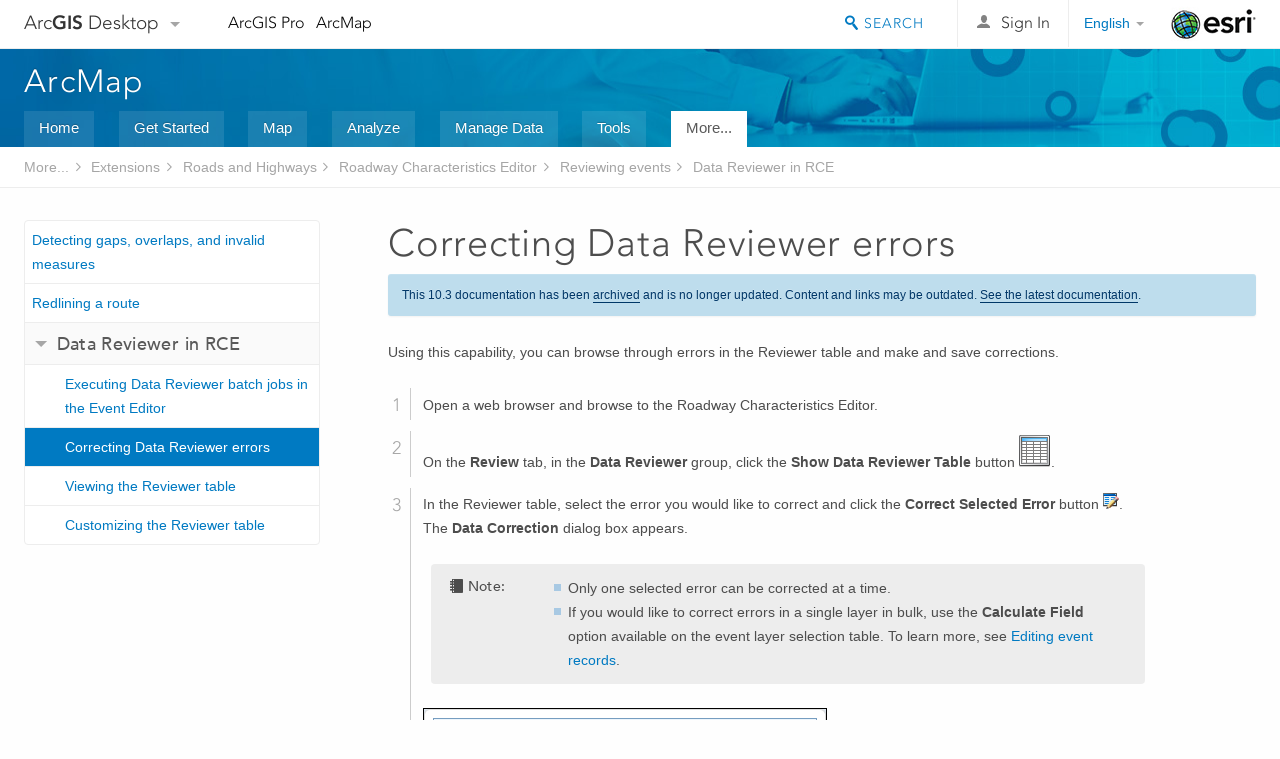

--- FILE ---
content_type: text/html; charset=UTF-8
request_url: https://desktop.arcgis.com/en/arcmap/latest/guide-books/extensions/roads-and-highways/correcting-data-reviewer-errors.htm
body_size: 457
content:

         <!DOCTYPE html>
         <html lang="en" xml:lang="en">
            <head>
               <meta http-equiv="Content-Type" content="text/html" />
               <META NAME="ROBOTS" CONTENT="NOINDEX, NOFOLLOW">
               <meta http-equiv="refresh" content="0;url=http://enterprise.arcgis.com/en/roads-highways/latest/event-editor/correcting-data-reviewer-errors.htm" />
            </head>
            <body></body>
         </html>

--- FILE ---
content_type: application/javascript
request_url: https://desktop.arcgis.com/en/arcmap/10.3/guide-books/extensions/roads-and-highways/843.js
body_size: 53804
content:
;(function (){
          treedata = (window.treedata || {});
          treedata.data["root_843"]  = {  
              "parent" : "",
              "children" : ["843_6","843_2","843_3","843_227","843_225","843_h0","843_h1","843_h16","843_h17","843_h29","843_58"]
            },
treedata.data["843_6"]  = {
            "parent" : "root_843",
            "label" : "What is Esri Roads and Highways?",
            "url" : "/en/arcmap/10.3/guide-books/extensions/roads-and-highways/what-is-roads-and-highways.htm"
            
          },
treedata.data["843_2"]  = {
            "parent" : "root_843",
            "label" : "A quick tour of Esri Roads and Highways",
            "url" : "/en/arcmap/10.3/guide-books/extensions/roads-and-highways/a-quick-tour-of-esri-roads-and-highways.htm"
            
          },
treedata.data["843_3"]  = {
            "parent" : "root_843",
            "label" : "Essential Roads and Highways vocabulary",
            "url" : "/en/arcmap/10.3/guide-books/extensions/roads-and-highways/essential-roads-and-highways-vocabulary.htm"
            
          },
treedata.data["843_227"]  = {
            "parent" : "root_843",
            "label" : "What's new in Esri Roads and Highways for Desktop",
            "url" : "/en/arcmap/10.3/guide-books/extensions/roads-and-highways/what-s-new-in-esri-roads-and-highways-for-desktop.htm"
            
          },
treedata.data["843_225"]  = {
            "parent" : "root_843",
            "label" : "What's new in Esri Roads and Highways for Server",
            "url" : "/en/arcmap/10.3/guide-books/extensions/roads-and-highways/what-s-new-in-esri-roads-and-highways-for-server.htm"
            
          },
treedata.data["843_h0"]  = { 
              "parent" : "root_843",
              "label" : "Essential Roads and Highways concepts",
              "children" : ["843_7","843_5","843_182","843_13","843_176"]
            }
            ,
treedata.data["843_7"]  = {
            "parent" : "843_h0",
            "label" : "Multiple linear referencing methods",
            "url" : "/en/arcmap/10.3/guide-books/extensions/roads-and-highways/advanced-linear-referencing-multiple-linear-referencing-methods.htm"
            
          },
treedata.data["843_5"]  = {
            "parent" : "843_h0",
            "label" : "Routes in an ALRS",
            "url" : "/en/arcmap/10.3/guide-books/extensions/roads-and-highways/advanced-linear-referencing-routes-in-an-alrs.htm"
            
          },
treedata.data["843_182"]  = {
            "parent" : "843_h0",
            "label" : "Event behaviors",
            "url" : "/en/arcmap/10.3/guide-books/extensions/roads-and-highways/event-behaviors.htm"
            
          },
treedata.data["843_13"]  = {
            "parent" : "843_h0",
            "label" : "Time-aware LRS",
            "url" : "/en/arcmap/10.3/guide-books/extensions/roads-and-highways/time-aware-lrs.htm"
            
          },
treedata.data["843_176"]  = {
            "parent" : "843_h0",
            "label" : "Conflict prevention",
            "url" : "/en/arcmap/10.3/guide-books/extensions/roads-and-highways/conflict-prevention.htm"
            
          },
treedata.data["843_h1"]  = { 
              "parent" : "root_843",
              "label" : "Esri Roads and Highways Desktop",
              "children" : ["843_h2","843_h3","843_h4","843_h5","843_h6","843_h7","843_h14","843_h15"]
            }
            ,
treedata.data["843_h2"]  = { 
              "parent" : "843_h1",
              "label" : "Environment setup",
              "children" : ["843_25","843_33","843_27"]
            }
            ,
treedata.data["843_25"]  = {
            "parent" : "843_h2",
            "label" : "Enabling the Esri Roads and Highways extension in ArcMap",
            "url" : "/en/arcmap/10.3/guide-books/extensions/roads-and-highways/enabling-the-roads-and-highways-extension.htm"
            
          },
treedata.data["843_33"]  = {
            "parent" : "843_h2",
            "label" : "Displaying the Roads And Highways Editing toolbar",
            "url" : "/en/arcmap/10.3/guide-books/extensions/roads-and-highways/displaying-the-roads-and-highways-toolbar.htm"
            
          },
treedata.data["843_27"]  = {
            "parent" : "843_h2",
            "label" : "Setting up the Esri Roads and Highways editing environment",
            "url" : "/en/arcmap/10.3/guide-books/extensions/roads-and-highways/setting-up-the-roads-and-highways-editing-environment.htm"
            
          },
treedata.data["843_h3"]  = { 
              "parent" : "843_h1",
              "label" : "LRS creation and loading",
              "children" : ["843_14","843_132","843_16","843_10","843_127","843_129","843_131","843_135","843_156","843_153","843_152","843_155","843_143","843_148","843_178"]
            }
            ,
treedata.data["843_14"]  = {
            "parent" : "843_h3",
            "label" : "ALRS data model",
            "url" : "/en/arcmap/10.3/guide-books/extensions/roads-and-highways/alrs-data-model.htm"
            
          },
treedata.data["843_132"]  = {
            "parent" : "843_h3",
            "label" : "Creating and loading the ALRS",
            "url" : "/en/arcmap/10.3/guide-books/extensions/roads-and-highways/creating-and-loading-the-alrs.htm"
            
          },
treedata.data["843_16"]  = {
            "parent" : "843_h3",
            "label" : "Creating a new ALRS",
            "url" : "/en/arcmap/10.3/guide-books/extensions/roads-and-highways/creating-a-new-alrs.htm"
            
          },
treedata.data["843_10"]  = {
            "parent" : "843_h3",
            "label" : "Creating an LRS Network",
            "url" : "/en/arcmap/10.3/guide-books/extensions/roads-and-highways/creating-an-lrs-network.htm"
            
          },
treedata.data["843_127"]  = {
            "parent" : "843_h3",
            "label" : "Loading routes",
            "url" : "/en/arcmap/10.3/guide-books/extensions/roads-and-highways/loading-routes.htm"
            
          },
treedata.data["843_129"]  = {
            "parent" : "843_h3",
            "label" : "Creating and updating calibration points",
            "url" : "/en/arcmap/10.3/guide-books/extensions/roads-and-highways/creating-and-updating-calibration-points.htm"
            
          },
treedata.data["843_131"]  = {
            "parent" : "843_h3",
            "label" : "Creating additional LRS Networks",
            "url" : "/en/arcmap/10.3/guide-books/extensions/roads-and-highways/creating-additional-lrs-networks.htm"
            
          },
treedata.data["843_135"]  = {
            "parent" : "843_h3",
            "label" : "Removing duplicate centerline geometry",
            "url" : "/en/arcmap/10.3/guide-books/extensions/roads-and-highways/removing-duplicate-centerline-geometry.htm"
            
          },
treedata.data["843_156"]  = {
            "parent" : "843_h3",
            "label" : "Loading additional and updated routes",
            "url" : "/en/arcmap/10.3/guide-books/extensions/roads-and-highways/loading-additional-and-updated-routes.htm"
            
          },
treedata.data["843_153"]  = {
            "parent" : "843_h3",
            "label" : "Using concatenated route identifiers",
            "url" : "/en/arcmap/10.3/guide-books/extensions/roads-and-highways/using-concatenated-route-identifiers.htm"
            
          },
treedata.data["843_152"]  = {
            "parent" : "843_h3",
            "label" : "Coded value domains and subtypes",
            "url" : "/en/arcmap/10.3/guide-books/extensions/roads-and-highways/coded-value-domains-and-subtypes.htm"
            
          },
treedata.data["843_155"]  = {
            "parent" : "843_h3",
            "label" : "Configuring padding, null, and lookup table settings",
            "url" : "/en/arcmap/10.3/guide-books/extensions/roads-and-highways/configuring-padding-and-null-settings.htm"
            
          },
treedata.data["843_143"]  = {
            "parent" : "843_h3",
            "label" : "Configuring route dominance",
            "url" : "/en/arcmap/10.3/guide-books/extensions/roads-and-highways/configuring-route-dominance.htm"
            
          },
treedata.data["843_148"]  = {
            "parent" : "843_h3",
            "label" : "Methods for calibrating routes with physical gaps",
            "url" : "/en/arcmap/10.3/guide-books/extensions/roads-and-highways/methods-for-calibrating-routes-with-physical-gaps.htm"
            
          },
treedata.data["843_178"]  = {
            "parent" : "843_h3",
            "label" : "Migrating an ALRS from a file geodatabase to a multiuser geodatabase",
            "url" : "/en/arcmap/10.3/guide-books/extensions/roads-and-highways/migrating-an-alrs-from-a-file-geodatabase-to-a-multiuser-geodatabase.htm"
            
          },
treedata.data["843_h4"]  = { 
              "parent" : "843_h1",
              "label" : "LRS management",
              "children" : ["843_57","843_108","843_107","843_8","843_11","843_221","843_105"]
            }
            ,
treedata.data["843_57"]  = {
            "parent" : "843_h4",
            "label" : "Configuring user permissions for editing LRS Networks",
            "url" : "/en/arcmap/10.3/guide-books/extensions/roads-and-highways/configuring-user-permissions-for-editing-lrs-networks.htm"
            
          },
treedata.data["843_108"]  = {
            "parent" : "843_h4",
            "label" : "Time slicing routes and events",
            "url" : "/en/arcmap/10.3/guide-books/extensions/roads-and-highways/time-slicing-route-and-event-feature-class.htm"
            
          },
treedata.data["843_107"]  = {
            "parent" : "843_h4",
            "label" : "ALRS upgrades",
            "url" : "/en/arcmap/10.3/guide-books/extensions/roads-and-highways/alrs-upgrades.htm"
            
          },
treedata.data["843_8"]  = {
            "parent" : "843_h4",
            "label" : "Rename an ALRS",
            "url" : "/en/arcmap/10.3/guide-books/extensions/roads-and-highways/rename-an-alrs.htm"
            
          },
treedata.data["843_11"]  = {
            "parent" : "843_h4",
            "label" : "Deleting an ALRS",
            "url" : "/en/arcmap/10.3/guide-books/extensions/roads-and-highways/deleting-an-alrs.htm"
            
          },
treedata.data["843_221"]  = {
            "parent" : "843_h4",
            "label" : "Changing LRS Network properties",
            "url" : "/en/arcmap/10.3/guide-books/extensions/roads-and-highways/changing-lrs-network-properties.htm"
            
          },
treedata.data["843_105"]  = {
            "parent" : "843_h4",
            "label" : "Data performance tips",
            "url" : "/en/arcmap/10.3/guide-books/extensions/roads-and-highways/indexing-alrs-geodatabase.htm"
            
          },
treedata.data["843_h5"]  = { 
              "parent" : "843_h1",
              "label" : "LRS events",
              "children" : ["843_64","843_177","843_180","843_62","843_157","843_110","843_48","843_41"]
            }
            ,
treedata.data["843_64"]  = {
            "parent" : "843_h5",
            "label" : "Event types",
            "url" : "/en/arcmap/10.3/guide-books/extensions/roads-and-highways/event-types.htm"
            
          },
treedata.data["843_177"]  = {
            "parent" : "843_h5",
            "label" : "Events data model",
            "url" : "/en/arcmap/10.3/guide-books/extensions/roads-and-highways/events-data-model.htm"
            
          },
treedata.data["843_180"]  = {
            "parent" : "843_h5",
            "label" : "Storing referent and offset information for event location",
            "url" : "/en/arcmap/10.3/guide-books/extensions/roads-and-highways/storing-referent-and-offset-information-for-event-location.htm"
            
          },
treedata.data["843_62"]  = {
            "parent" : "843_h5",
            "label" : "Registering an event by route and measure",
            "url" : "/en/arcmap/10.3/guide-books/extensions/roads-and-highways/registering-an-event-by-route-and-measure.htm"
            
          },
treedata.data["843_157"]  = {
            "parent" : "843_h5",
            "label" : "Registering a stationing event",
            "url" : "/en/arcmap/10.3/guide-books/extensions/roads-and-highways/registering-a-stationing-event.htm"
            
          },
treedata.data["843_110"]  = {
            "parent" : "843_h5",
            "label" : "Event shapes updates",
            "url" : "/en/arcmap/10.3/guide-books/extensions/roads-and-highways/event-shapes-updates.htm"
            
          },
treedata.data["843_48"]  = {
            "parent" : "843_h5",
            "label" : "Registering an external event source",
            "url" : "/en/arcmap/10.3/guide-books/extensions/roads-and-highways/registering-an-external-event-source.htm"
            
          },
treedata.data["843_41"]  = {
            "parent" : "843_h5",
            "label" : "Setting perpendicular offsets for event layers",
            "url" : "/en/arcmap/10.3/guide-books/extensions/roads-and-highways/setting-perpendicular-offsets-for-event-layers.htm"
            
          },
treedata.data["843_h6"]  = { 
              "parent" : "843_h1",
              "label" : "LRS intersection classes",
              "children" : ["843_124","843_141","843_140","843_144"]
            }
            ,
treedata.data["843_124"]  = {
            "parent" : "843_h6",
            "label" : "Creating an LRS intersection class",
            "url" : "/en/arcmap/10.3/guide-books/extensions/roads-and-highways/creating-an-lrs-intersection-class.htm"
            
          },
treedata.data["843_141"]  = {
            "parent" : "843_h6",
            "label" : "Creating an ALRS intersection class using an existing intersection feature class",
            "url" : "/en/arcmap/10.3/guide-books/extensions/roads-and-highways/creating-an-lrs-intersection-class-using-an-existing-intersection-feature-class.htm"
            
          },
treedata.data["843_140"]  = {
            "parent" : "843_h6",
            "label" : "Adding and removing intersecting layers",
            "url" : "/en/arcmap/10.3/guide-books/extensions/roads-and-highways/adding-and-removing-intersecting-layers.htm"
            
          },
treedata.data["843_144"]  = {
            "parent" : "843_h6",
            "label" : "Updating an LRS intersection class",
            "url" : "/en/arcmap/10.3/guide-books/extensions/roads-and-highways/updating-an-lrs-intersection-class.htm"
            
          },
treedata.data["843_h7"]  = { 
              "parent" : "843_h1",
              "label" : "LRS editing",
              "children" : ["843_h8","843_h9","843_h10","843_22","843_h11","843_40","843_h12","843_125","843_76","843_h13"]
            }
            ,
treedata.data["843_h8"]  = { 
              "parent" : "843_h7",
              "label" : "Getting ready to edit LRS data",
              "children" : ["843_19","843_31","843_123","843_29","843_38","843_37","843_34","843_59","843_44"]
            }
            ,
treedata.data["843_19"]  = {
            "parent" : "843_h8",
            "label" : "Adding an LRS Network to your map",
            "url" : "/en/arcmap/10.3/guide-books/extensions/roads-and-highways/adding-an-lrs-network-to-your-map.htm"
            
          },
treedata.data["843_31"]  = {
            "parent" : "843_h8",
            "label" : "Adding an ALRS event layer to your map",
            "url" : "/en/arcmap/10.3/guide-books/extensions/roads-and-highways/add-an-alrs-event-layer-to-your-map.htm"
            
          },
treedata.data["843_123"]  = {
            "parent" : "843_h8",
            "label" : "Setting the time view for LRS data",
            "url" : "/en/arcmap/10.3/guide-books/extensions/roads-and-highways/setting-the-time-view-for-lrs-layers.htm"
            
          },
treedata.data["843_29"]  = {
            "parent" : "843_h8",
            "label" : "Starting an edit session with Roads and Highways",
            "url" : "/en/arcmap/10.3/guide-books/extensions/roads-and-highways/starting-an-edit-session-with-roads-and-highways.htm"
            
          },
treedata.data["843_38"]  = {
            "parent" : "843_h8",
            "label" : "Setting the target LRS Network layer",
            "url" : "/en/arcmap/10.3/guide-books/extensions/roads-and-highways/setting-the-target-lrs-network-layer.htm"
            
          },
treedata.data["843_37"]  = {
            "parent" : "843_h8",
            "label" : "Using the Choose Redline tool",
            "url" : "/en/arcmap/10.3/guide-books/extensions/roads-and-highways/using-the-choose-redline-tool.htm"
            
          },
treedata.data["843_34"]  = {
            "parent" : "843_h8",
            "label" : "Using the Choose Centerlines tool",
            "url" : "/en/arcmap/10.3/guide-books/extensions/roads-and-highways/choosing-centerlines-for-editing-activities.htm"
            
          },
treedata.data["843_59"]  = {
            "parent" : "843_h8",
            "label" : "Working with elevation data",
            "url" : "/en/arcmap/10.3/guide-books/extensions/roads-and-highways/elevation-data-on-routes.htm"
            
          },
treedata.data["843_44"]  = {
            "parent" : "843_h8",
            "label" : "Working with activity dialog boxes",
            "url" : "/en/arcmap/10.3/guide-books/extensions/roads-and-highways/working-with-the-activity-dialogs.htm"
            
          },
treedata.data["843_h9"]  = { 
              "parent" : "843_h7",
              "label" : "Centerline editing",
              "children" : ["843_113","843_114","843_111","843_112"]
            }
            ,
treedata.data["843_113"]  = {
            "parent" : "843_h9",
            "label" : "Merging centerlines",
            "url" : "/en/arcmap/10.3/guide-books/extensions/roads-and-highways/merging-centerlines.htm"
            
          },
treedata.data["843_114"]  = {
            "parent" : "843_h9",
            "label" : "Splitting a centerline",
            "url" : "/en/arcmap/10.3/guide-books/extensions/roads-and-highways/splitting-a-centerline.htm"
            
          },
treedata.data["843_111"]  = {
            "parent" : "843_h9",
            "label" : "Splitting a centerline by measure",
            "url" : "/en/arcmap/10.3/guide-books/extensions/roads-and-highways/splitting-a-centerline-by-measure.htm"
            
          },
treedata.data["843_112"]  = {
            "parent" : "843_h9",
            "label" : "Deleting centerlines",
            "url" : "/en/arcmap/10.3/guide-books/extensions/roads-and-highways/deleting-centerlines.htm"
            
          },
treedata.data["843_h10"]  = { 
              "parent" : "843_h7",
              "label" : "Creating routes",
              "children" : ["843_21","843_28","843_122","843_208","843_109"]
            }
            ,
treedata.data["843_21"]  = {
            "parent" : "843_h10",
            "label" : "Creating a new route",
            "url" : "/en/arcmap/10.3/guide-books/extensions/roads-and-highways/create-a-new-route.htm"
            
          },
treedata.data["843_28"]  = {
            "parent" : "843_h10",
            "label" : "Creating routes with concatenated route identifiers",
            "url" : "/en/arcmap/10.3/guide-books/extensions/roads-and-highways/creating-routes-with-concatenated-route-identifiers.htm"
            
          },
treedata.data["843_122"]  = {
            "parent" : "843_h10",
            "label" : "Creating concurrent routes",
            "url" : "/en/arcmap/10.3/guide-books/extensions/roads-and-highways/creating-concurrent-routes.htm"
            
          },
treedata.data["843_208"]  = {
            "parent" : "843_h10",
            "label" : "Loop and lollipop routes",
            "url" : "/en/arcmap/10.3/guide-books/extensions/roads-and-highways/loop-and-lollipop-routes.htm"
            
          },
treedata.data["843_109"]  = {
            "parent" : "843_h10",
            "label" : "Generating routes",
            "url" : "/en/arcmap/10.3/guide-books/extensions/roads-and-highways/generating-routes.htm"
            
          },
treedata.data["843_22"]  = {
            "parent" : "843_h7",
            "label" : "Extending a route",
            "url" : "/en/arcmap/10.3/guide-books/extensions/roads-and-highways/extending-a-route.htm"
            
          },
treedata.data["843_h11"]  = { 
              "parent" : "843_h7",
              "label" : "Realigning routes",
              "children" : ["843_45","843_43"]
            }
            ,
treedata.data["843_45"]  = {
            "parent" : "843_h11",
            "label" : "Realigning a route",
            "url" : "/en/arcmap/10.3/guide-books/extensions/roads-and-highways/realign-a-route.htm"
            
          },
treedata.data["843_43"]  = {
            "parent" : "843_h11",
            "label" : "Realigning concurrent routes",
            "url" : "/en/arcmap/10.3/guide-books/extensions/roads-and-highways/realigning-concurrent-routes.htm"
            
          },
treedata.data["843_40"]  = {
            "parent" : "843_h7",
            "label" : "Reassigning a route",
            "url" : "/en/arcmap/10.3/guide-books/extensions/roads-and-highways/reassign-a-route.htm"
            
          },
treedata.data["843_h12"]  = { 
              "parent" : "843_h7",
              "label" : "Retiring routes",
              "children" : ["843_23","843_142"]
            }
            ,
treedata.data["843_23"]  = {
            "parent" : "843_h12",
            "label" : "Retiring a route",
            "url" : "/en/arcmap/10.3/guide-books/extensions/roads-and-highways/retiring-a-route.htm"
            
          },
treedata.data["843_142"]  = {
            "parent" : "843_h12",
            "label" : "Retiring a concurrent  route",
            "url" : "/en/arcmap/10.3/guide-books/extensions/roads-and-highways/retiring-a-concurrent-route.htm"
            
          },
treedata.data["843_125"]  = {
            "parent" : "843_h7",
            "label" : "Reversing a route",
            "url" : "/en/arcmap/10.3/guide-books/extensions/roads-and-highways/reversing-a-route.htm"
            
          },
treedata.data["843_76"]  = {
            "parent" : "843_h7",
            "label" : "Cartographic realignment",
            "url" : "/en/arcmap/10.3/guide-books/extensions/roads-and-highways/cartographic-realignment.htm"
            
          },
treedata.data["843_h13"]  = { 
              "parent" : "843_h7",
              "label" : "Calibrating a route",
              "children" : ["843_18","843_206","843_207","843_204","843_205"]
            }
            ,
treedata.data["843_18"]  = {
            "parent" : "843_h13",
            "label" : "Route calibration",
            "url" : "/en/arcmap/10.3/guide-books/extensions/roads-and-highways/route-calibration.htm"
            
          },
treedata.data["843_206"]  = {
            "parent" : "843_h13",
            "label" : "Adding calibration points",
            "url" : "/en/arcmap/10.3/guide-books/extensions/roads-and-highways/add-calibration-points.htm"
            
          },
treedata.data["843_207"]  = {
            "parent" : "843_h13",
            "label" : "Modifying calibration points",
            "url" : "/en/arcmap/10.3/guide-books/extensions/roads-and-highways/modify-calibration-points.htm"
            
          },
treedata.data["843_204"]  = {
            "parent" : "843_h13",
            "label" : "Retiring calibration points",
            "url" : "/en/arcmap/10.3/guide-books/extensions/roads-and-highways/retiring-calibration-points.htm"
            
          },
treedata.data["843_205"]  = {
            "parent" : "843_h13",
            "label" : "Deleting calibration points",
            "url" : "/en/arcmap/10.3/guide-books/extensions/roads-and-highways/deleting-calibration-points.htm"
            
          },
treedata.data["843_h14"]  = { 
              "parent" : "843_h1",
              "label" : "Analysis",
              "children" : ["843_9","843_39","843_30","843_36"]
            }
            ,
treedata.data["843_9"]  = {
            "parent" : "843_h14",
            "label" : "Identifying LRS route locations on the map",
            "url" : "/en/arcmap/10.3/guide-books/extensions/roads-and-highways/identifying-lrs-route-locations-on-the-map.htm"
            
          },
treedata.data["843_39"]  = {
            "parent" : "843_h14",
            "label" : "Overlaying event layers",
            "url" : "/en/arcmap/10.3/guide-books/extensions/roads-and-highways/overlaying-event-layers.htm"
            
          },
treedata.data["843_30"]  = {
            "parent" : "843_h14",
            "label" : "Viewing layers based on time",
            "url" : "/en/arcmap/10.3/guide-books/extensions/roads-and-highways/viewing-layers-based-on-time.htm"
            
          },
treedata.data["843_36"]  = {
            "parent" : "843_h14",
            "label" : "Viewing events based on time",
            "url" : "/en/arcmap/10.3/guide-books/extensions/roads-and-highways/viewing-events-based-on-time.htm"
            
          },
treedata.data["843_h15"]  = { 
              "parent" : "843_h1",
              "label" : "Conflict prevention in Desktop",
              "children" : ["843_174","843_171","843_179","843_172"]
            }
            ,
treedata.data["843_174"]  = {
            "parent" : "843_h15",
            "label" : "Enabling conflict prevention in the ALRS",
            "url" : "/en/arcmap/10.3/guide-books/extensions/roads-and-highways/enabling-conflict-prevention-in-the-alrs.htm"
            
          },
treedata.data["843_171"]  = {
            "parent" : "843_h15",
            "label" : "Conflict prevention in Roads and Highways for Desktop",
            "url" : "/en/arcmap/10.3/guide-books/extensions/roads-and-highways/conflict-prevention-in-roads-and-highways-for-desktop.htm"
            
          },
treedata.data["843_179"]  = {
            "parent" : "843_h15",
            "label" : "Conflict prevention scenarios in Desktop",
            "url" : "/en/arcmap/10.3/guide-books/extensions/roads-and-highways/conflict-prevention-scenarios-in-desktop.htm"
            
          },
treedata.data["843_172"]  = {
            "parent" : "843_h15",
            "label" : "Locks table in Roads and Highways for Desktop",
            "url" : "/en/arcmap/10.3/guide-books/extensions/roads-and-highways/locks-table-in-roads-and-highways-for-desktop.htm"
            
          },
treedata.data["843_h16"]  = { 
              "parent" : "root_843",
              "label" : "Esri Roads and Highways Server",
              "children" : ["843_96","843_165","843_164"]
            }
            ,
treedata.data["843_96"]  = {
            "parent" : "843_h16",
            "label" : "Esri Roads and Highways for Server",
            "url" : "/en/arcmap/10.3/guide-books/extensions/roads-and-highways/esri-roads-and-highways-for-server.htm"
            
          },
treedata.data["843_165"]  = {
            "parent" : "843_h16",
            "label" : "Deploying the Export Network tool as a service",
            "url" : "/en/arcmap/10.3/guide-books/extensions/roads-and-highways/deploying-network-export-tool-as-a-service.htm"
            
          },
treedata.data["843_164"]  = {
            "parent" : "843_h16",
            "label" : "Deploying the Relocate Events tool as a service",
            "url" : "/en/arcmap/10.3/guide-books/extensions/roads-and-highways/deploying-relocate-event-tool-as-a-service.htm"
            
          },
treedata.data["843_h17"]  = { 
              "parent" : "root_843",
              "label" : "Roadway Characteristics Editor",
              "children" : ["843_88","843_h18","843_97","843_h19","843_h20","843_h21","843_h22","843_h25","843_h27","843_h28"]
            }
            ,
treedata.data["843_88"]  = {
            "parent" : "843_h17",
            "label" : "Roadway Characteristics Editor user guide",
            "url" : "/en/arcmap/10.3/guide-books/extensions/roads-and-highways/what-is-event-editor.htm"
            
          },
treedata.data["843_h18"]  = { 
              "parent" : "843_h17",
              "label" : "Deployment guide",
              "children" : ["843_104","843_50","843_106","843_72","843_166","843_168","843_89","843_222","843_117","843_101","843_224","843_137","843_130","843_217"]
            }
            ,
treedata.data["843_104"]  = {
            "parent" : "843_h18",
            "label" : "Roadway Characteristics Editor deployment guide",
            "url" : "/en/arcmap/10.3/guide-books/extensions/roads-and-highways/event-editor-deployment-guide.htm"
            
          },
treedata.data["843_50"]  = {
            "parent" : "843_h18",
            "label" : "Enabling the linear referencing capability",
            "url" : "/en/arcmap/10.3/guide-books/extensions/roads-and-highways/enabling-the-linear-referencing-capability.htm"
            
          },
treedata.data["843_106"]  = {
            "parent" : "843_h18",
            "label" : "Authoring a web map for the Roadway Characteristics Editor",
            "url" : "/en/arcmap/10.3/guide-books/extensions/roads-and-highways/authoring-a-web-map-for-event-editor.htm"
            
          },
treedata.data["843_72"]  = {
            "parent" : "843_h18",
            "label" : "Configuring the Roadway Characteristics Editor web application",
            "url" : "/en/arcmap/10.3/guide-books/extensions/roads-and-highways/configuring-the-event-editor-web-application.htm"
            
          },
treedata.data["843_166"]  = {
            "parent" : "843_h18",
            "label" : "Configuring security in the Roadway Characteristics Editor",
            "url" : "/en/arcmap/10.3/guide-books/extensions/roads-and-highways/configuring-security-in-event-editor.htm"
            
          },
treedata.data["843_168"]  = {
            "parent" : "843_h18",
            "label" : "The Roadway Characteristics Editor security model",
            "url" : "/en/arcmap/10.3/guide-books/extensions/roads-and-highways/event-editor-security-model.htm"
            
          },
treedata.data["843_89"]  = {
            "parent" : "843_h18",
            "label" : "Producing attribute sets",
            "url" : "/en/arcmap/10.3/guide-books/extensions/roads-and-highways/producing-attribute-sets.htm"
            
          },
treedata.data["843_222"]  = {
            "parent" : "843_h18",
            "label" : "Custom basemaps for the Roadway Characteristics Editor",
            "url" : "/en/arcmap/10.3/guide-books/extensions/roads-and-highways/custom-basemaps-for-event-editor.htm"
            
          },
treedata.data["843_117"]  = {
            "parent" : "843_h18",
            "label" : "Adding DGN and DWG data: Deployment guide",
            "url" : "/en/arcmap/10.3/guide-books/extensions/roads-and-highways/adding-dgn-data-deployment-guide.htm"
            
          },
treedata.data["843_101"]  = {
            "parent" : "843_h18",
            "label" : "Deploying redline routes",
            "url" : "/en/arcmap/10.3/guide-books/extensions/roads-and-highways/deploying-redline-routes.htm"
            
          },
treedata.data["843_224"]  = {
            "parent" : "843_h18",
            "label" : "Preparing data for address management",
            "url" : "/en/arcmap/10.3/guide-books/extensions/roads-and-highways/preparing-data-for-address-management.htm"
            
          },
treedata.data["843_137"]  = {
            "parent" : "843_h18",
            "label" : "Integrating Data Reviewer for Server",
            "url" : "/en/arcmap/10.3/guide-books/extensions/roads-and-highways/integrating-data-reviewer-for-server.htm"
            
          },
treedata.data["843_130"]  = {
            "parent" : "843_h18",
            "label" : "Smart launching in the Roadway Characteristics Editor through URL parameters",
            "url" : "/en/arcmap/10.3/guide-books/extensions/roads-and-highways/smart-launching-event-editor-through-url-parameters.htm"
            
          },
treedata.data["843_217"]  = {
            "parent" : "843_h18",
            "label" : "Configuring the Address Management widgets",
            "url" : "/en/arcmap/10.3/guide-books/extensions/roads-and-highways/configuring-the-address-management-widgets.htm"
            
          },
treedata.data["843_97"]  = {
            "parent" : "843_h17",
            "label" : "Overview of the Roadway Characteristics Editor user guide",
            "url" : "/en/arcmap/10.3/guide-books/extensions/roads-and-highways/a-quick-tour-of-event-editor.htm"
            
          },
treedata.data["843_h19"]  = { 
              "parent" : "843_h17",
              "label" : "Environment setup",
              "children" : ["843_81","843_121","843_116"]
            }
            ,
treedata.data["843_81"]  = {
            "parent" : "843_h19",
            "label" : "Configuring attribute sets",
            "url" : "/en/arcmap/10.3/guide-books/extensions/roads-and-highways/configuring-attribute-sets.htm"
            
          },
treedata.data["843_121"]  = {
            "parent" : "843_h19",
            "label" : "Configuring snapping",
            "url" : "/en/arcmap/10.3/guide-books/extensions/roads-and-highways/configuring-snapping.htm"
            
          },
treedata.data["843_116"]  = {
            "parent" : "843_h19",
            "label" : "Configuring the enterprise geodatabase version",
            "url" : "/en/arcmap/10.3/guide-books/extensions/roads-and-highways/configuring-the-enterprise-geodatabase-version.htm"
            
          },
treedata.data["843_h20"]  = { 
              "parent" : "843_h17",
              "label" : "Using the map",
              "children" : ["843_154","843_115","843_120","843_118","843_84","843_150","843_119"]
            }
            ,
treedata.data["843_154"]  = {
            "parent" : "843_h20",
            "label" : "Changing the time view",
            "url" : "/en/arcmap/10.3/guide-books/extensions/roads-and-highways/changing-the-time-view.htm"
            
          },
treedata.data["843_115"]  = {
            "parent" : "843_h20",
            "label" : "Changing the basemap",
            "url" : "/en/arcmap/10.3/guide-books/extensions/roads-and-highways/changing-the-basemap.htm"
            
          },
treedata.data["843_120"]  = {
            "parent" : "843_h20",
            "label" : "Identify features",
            "url" : "/en/arcmap/10.3/guide-books/extensions/roads-and-highways/identifying-features.htm"
            
          },
treedata.data["843_118"]  = {
            "parent" : "843_h20",
            "label" : "Identifying route locations",
            "url" : "/en/arcmap/10.3/guide-books/extensions/roads-and-highways/identifying-route-locations.htm"
            
          },
treedata.data["843_84"]  = {
            "parent" : "843_h20",
            "label" : "Searching for routes",
            "url" : "/en/arcmap/10.3/guide-books/extensions/roads-and-highways/searching-for-routes.htm"
            
          },
treedata.data["843_150"]  = {
            "parent" : "843_h20",
            "label" : "Searching for addresses and places",
            "url" : "/en/arcmap/10.3/guide-books/extensions/roads-and-highways/searching-for-addresses-and-places.htm"
            
          },
treedata.data["843_119"]  = {
            "parent" : "843_h20",
            "label" : "Adding DGN or DWG data",
            "url" : "/en/arcmap/10.3/guide-books/extensions/roads-and-highways/add-dgn-dwg-data.htm"
            
          },
treedata.data["843_h21"]  = { 
              "parent" : "843_h17",
              "label" : "Selecting events",
              "children" : ["843_93","843_91","843_90","843_100","843_126","843_149"]
            }
            ,
treedata.data["843_93"]  = {
            "parent" : "843_h21",
            "label" : "Selecting events by route",
            "url" : "/en/arcmap/10.3/guide-books/extensions/roads-and-highways/select-events-by-route.htm"
            
          },
treedata.data["843_91"]  = {
            "parent" : "843_h21",
            "label" : "Selecting events and routes by attribute",
            "url" : "/en/arcmap/10.3/guide-books/extensions/roads-and-highways/selecting-events-and-routes-by-attribute.htm"
            
          },
treedata.data["843_90"]  = {
            "parent" : "843_h21",
            "label" : "Selecting events and routes by geometry",
            "url" : "/en/arcmap/10.3/guide-books/extensions/roads-and-highways/selecting-events-and-routes-by-geometry.htm"
            
          },
treedata.data["843_100"]  = {
            "parent" : "843_h21",
            "label" : "Selecting events by proximity",
            "url" : "/en/arcmap/10.3/guide-books/extensions/roads-and-highways/select-events-by-proximity.htm"
            
          },
treedata.data["843_126"]  = {
            "parent" : "843_h21",
            "label" : "Selecting an attribute set as results",
            "url" : "/en/arcmap/10.3/guide-books/extensions/roads-and-highways/selecting-an-attribute-set-as-results.htm"
            
          },
treedata.data["843_149"]  = {
            "parent" : "843_h21",
            "label" : "Advanced table sorting",
            "url" : "/en/arcmap/10.3/guide-books/extensions/roads-and-highways/advanced-table-sorting.htm"
            
          },
treedata.data["843_h22"]  = { 
              "parent" : "843_h17",
              "label" : "Editing events",
              "children" : ["843_h23","843_h24","843_175","843_103","843_145","843_128"]
            }
            ,
treedata.data["843_h23"]  = { 
              "parent" : "843_h22",
              "label" : "Editing point events",
              "children" : ["843_86","843_161","843_163","843_162","843_160"]
            }
            ,
treedata.data["843_86"]  = {
            "parent" : "843_h23",
            "label" : "Adding point events by route and measure",
            "url" : "/en/arcmap/10.3/guide-books/extensions/roads-and-highways/adding-point-events-by-route-and-measure.htm"
            
          },
treedata.data["843_161"]  = {
            "parent" : "843_h23",
            "label" : "Adding point events by coordinate location",
            "url" : "/en/arcmap/10.3/guide-books/extensions/roads-and-highways/adding-point-events-by-coordinate-location.htm"
            
          },
treedata.data["843_163"]  = {
            "parent" : "843_h23",
            "label" : "Adding point events to a route from a reference offset location",
            "url" : "/en/arcmap/10.3/guide-books/extensions/roads-and-highways/adding-point-events-by-reference-locations-and-offsets.htm"
            
          },
treedata.data["843_162"]  = {
            "parent" : "843_h23",
            "label" : "Adding point events by station measures",
            "url" : "/en/arcmap/10.3/guide-books/extensions/roads-and-highways/adding-point-events-by-station-measures.htm"
            
          },
treedata.data["843_160"]  = {
            "parent" : "843_h23",
            "label" : "Adding point events to a route redline",
            "url" : "/en/arcmap/10.3/guide-books/extensions/roads-and-highways/adding-point-events-to-a-route-redline.htm"
            
          },
treedata.data["843_h24"]  = { 
              "parent" : "843_h22",
              "label" : "Editing linear events",
              "children" : ["843_87","843_147","843_151","843_159","843_82","843_79"]
            }
            ,
treedata.data["843_87"]  = {
            "parent" : "843_h24",
            "label" : "Adding linear events by route and measure",
            "url" : "/en/arcmap/10.3/guide-books/extensions/roads-and-highways/adding-linear-events-by-route-and-measure.htm"
            
          },
treedata.data["843_147"]  = {
            "parent" : "843_h24",
            "label" : "Adding linear events to a route from a reference offset location",
            "url" : "/en/arcmap/10.3/guide-books/extensions/roads-and-highways/adding-linear-events-by-reference-offset-and-locations.htm"
            
          },
treedata.data["843_151"]  = {
            "parent" : "843_h24",
            "label" : "Adding linear events by station measures",
            "url" : "/en/arcmap/10.3/guide-books/extensions/roads-and-highways/adding-linear-events-by-station-measures.htm"
            
          },
treedata.data["843_159"]  = {
            "parent" : "843_h24",
            "label" : "Adding linear events to a route redline",
            "url" : "/en/arcmap/10.3/guide-books/extensions/roads-and-highways/adding-linear-events-to-a-route-redline.htm"
            
          },
treedata.data["843_82"]  = {
            "parent" : "843_h24",
            "label" : "Splitting events",
            "url" : "/en/arcmap/10.3/guide-books/extensions/roads-and-highways/splitting-events.htm"
            
          },
treedata.data["843_79"]  = {
            "parent" : "843_h24",
            "label" : "Merging events",
            "url" : "/en/arcmap/10.3/guide-books/extensions/roads-and-highways/merging-events.htm"
            
          },
treedata.data["843_175"]  = {
            "parent" : "843_h22",
            "label" : "Locks table in RCE",
            "url" : "/en/arcmap/10.3/guide-books/extensions/roads-and-highways/locks-table-in-event-editor.htm"
            
          },
treedata.data["843_103"]  = {
            "parent" : "843_h22",
            "label" : "Editing events in the selection table",
            "url" : "/en/arcmap/10.3/guide-books/extensions/roads-and-highways/editing-events-in-the-selection-table.htm"
            
          },
treedata.data["843_145"]  = {
            "parent" : "843_h22",
            "label" : "Editing an attribute set selection",
            "url" : "/en/arcmap/10.3/guide-books/extensions/roads-and-highways/editing-an-attribute-set-selection.htm"
            
          },
treedata.data["843_128"]  = {
            "parent" : "843_h22",
            "label" : "Reconciling and posting event data",
            "url" : "/en/arcmap/10.3/guide-books/extensions/roads-and-highways/reconciling-and-posting-event-data.htm"
            
          },
treedata.data["843_h25"]  = { 
              "parent" : "843_h17",
              "label" : "Reviewing events",
              "children" : ["843_80","843_78","843_h26"]
            }
            ,
treedata.data["843_80"]  = {
            "parent" : "843_h25",
            "label" : "Detecting gaps, overlaps, and invalid measures",
            "url" : "/en/arcmap/10.3/guide-books/extensions/roads-and-highways/detecting-gaps-overlaps-and-invalid-measures.htm"
            
          },
treedata.data["843_78"]  = {
            "parent" : "843_h25",
            "label" : "Redlining a route",
            "url" : "/en/arcmap/10.3/guide-books/extensions/roads-and-highways/redlining-a-route.htm"
            
          },
treedata.data["843_h26"]  = { 
              "parent" : "843_h25",
              "label" : "Data Reviewer in RCE",
              "children" : ["843_146","843_138","843_134","843_139"]
            }
            ,
treedata.data["843_146"]  = {
            "parent" : "843_h26",
            "label" : "Executing Data Reviewer batch jobs in the Event Editor",
            "url" : "/en/arcmap/10.3/guide-books/extensions/roads-and-highways/executing-data-reviewer-batch-jobs-in-event-editor.htm"
            
          },
treedata.data["843_138"]  = {
            "parent" : "843_h26",
            "label" : "Correcting Data Reviewer errors",
            "url" : "/en/arcmap/10.3/guide-books/extensions/roads-and-highways/correcting-data-reviewer-errors.htm"
            
          },
treedata.data["843_134"]  = {
            "parent" : "843_h26",
            "label" : "Viewing the Reviewer table",
            "url" : "/en/arcmap/10.3/guide-books/extensions/roads-and-highways/viewing-the-reviewer-table.htm"
            
          },
treedata.data["843_139"]  = {
            "parent" : "843_h26",
            "label" : "Customizing the Reviewer table",
            "url" : "/en/arcmap/10.3/guide-books/extensions/roads-and-highways/customizing-the-reviewer-table.htm"
            
          },
treedata.data["843_h27"]  = { 
              "parent" : "843_h17",
              "label" : "Address Management",
              "children" : ["843_211","843_214","843_219","843_218"]
            }
            ,
treedata.data["843_211"]  = {
            "parent" : "843_h27",
            "label" : "Address management",
            "url" : "/en/arcmap/10.3/guide-books/extensions/roads-and-highways/address-management.htm"
            
          },
treedata.data["843_214"]  = {
            "parent" : "843_h27",
            "label" : "Adding or editing block ranges",
            "url" : "/en/arcmap/10.3/guide-books/extensions/roads-and-highways/adding-or-editing-block-ranges.htm"
            
          },
treedata.data["843_219"]  = {
            "parent" : "843_h27",
            "label" : "Adding site addresses",
            "url" : "/en/arcmap/10.3/guide-books/extensions/roads-and-highways/adding-site-addresses.htm"
            
          },
treedata.data["843_218"]  = {
            "parent" : "843_h27",
            "label" : "Adding street names",
            "url" : "/en/arcmap/10.3/guide-books/extensions/roads-and-highways/adding-street-names.htm"
            
          },
treedata.data["843_h28"]  = { 
              "parent" : "843_h17",
              "label" : "Conflict prevention for RCE",
              "children" : ["843_169","843_181"]
            }
            ,
treedata.data["843_169"]  = {
            "parent" : "843_h28",
            "label" : "Conflict prevention in the Roadway Characteristics Editor",
            "url" : "/en/arcmap/10.3/guide-books/extensions/roads-and-highways/conflict-prevention-in-event-editor.htm"
            
          },
treedata.data["843_181"]  = {
            "parent" : "843_h28",
            "label" : "Conflict prevention scenarios in RCE",
            "url" : "/en/arcmap/10.3/guide-books/extensions/roads-and-highways/conflict-prevention-scenarios-in-event-editor.htm"
            
          },
treedata.data["843_h29"]  = { 
              "parent" : "root_843",
              "label" : "Roadway Reporter",
              "children" : ["843_193","843_h30","843_h31","843_h32","843_h33","843_198","843_201","843_194","843_199","843_220","843_226"]
            }
            ,
treedata.data["843_193"]  = {
            "parent" : "843_h29",
            "label" : "Roadway Reporter",
            "url" : "/en/arcmap/10.3/guide-books/extensions/roads-and-highways/roadway-reporter.htm"
            
          },
treedata.data["843_h30"]  = { 
              "parent" : "843_h29",
              "label" : "Deployment Guide",
              "children" : ["843_202","843_189","843_186","843_190","843_192","843_188"]
            }
            ,
treedata.data["843_202"]  = {
            "parent" : "843_h30",
            "label" : "Deployment for Roadway Reporter",
            "url" : "/en/arcmap/10.3/guide-books/extensions/roads-and-highways/deployment-for-roadway-reporter.htm"
            
          },
treedata.data["843_189"]  = {
            "parent" : "843_h30",
            "label" : "Authoring a web map for Roadway Reporter",
            "url" : "/en/arcmap/10.3/guide-books/extensions/roads-and-highways/authoring-a-web-map-for-roadway-reporter.htm"
            
          },
treedata.data["843_186"]  = {
            "parent" : "843_h30",
            "label" : "Publishing the Generate Report tool to a service",
            "url" : "/en/arcmap/10.3/guide-books/extensions/roads-and-highways/publishing-the-generate-report-tool-to-a-service.htm"
            
          },
treedata.data["843_190"]  = {
            "parent" : "843_h30",
            "label" : "Configuring Portal for ArcGIS for Roadway Reporter",
            "url" : "/en/arcmap/10.3/guide-books/extensions/roads-and-highways/configuring-portal-for-arcgis-for-roadway-reporter.htm"
            
          },
treedata.data["843_192"]  = {
            "parent" : "843_h30",
            "label" : "Configuration properties for Roadway Reporter",
            "url" : "/en/arcmap/10.3/guide-books/extensions/roads-and-highways/configuration-properties-for-roadway-reporter.htm"
            
          },
treedata.data["843_188"]  = {
            "parent" : "843_h30",
            "label" : "Configuring security for Roadway Reporter",
            "url" : "/en/arcmap/10.3/guide-books/extensions/roads-and-highways/configuring-security-for-roadway-reporter.htm"
            
          },
treedata.data["843_h31"]  = { 
              "parent" : "843_h29",
              "label" : "Producing a mileage report",
              "children" : ["843_184","843_185","843_215","843_210","843_212"]
            }
            ,
treedata.data["843_184"]  = {
            "parent" : "843_h31",
            "label" : "Mileage Reports in Roadway Reporter",
            "url" : "/en/arcmap/10.3/guide-books/extensions/roads-and-highways/mileage-reports-in-roadway-reporter.htm"
            
          },
treedata.data["843_185"]  = {
            "parent" : "843_h31",
            "label" : "Configuring a mileage report",
            "url" : "/en/arcmap/10.3/guide-books/extensions/roads-and-highways/configuring-a-mileage-report.htm"
            
          },
treedata.data["843_215"]  = {
            "parent" : "843_h31",
            "label" : "Adding mileage fields using unique values",
            "url" : "/en/arcmap/10.3/guide-books/extensions/roads-and-highways/adding-mileage-fields-using-unique-values.htm"
            
          },
treedata.data["843_210"]  = {
            "parent" : "843_h31",
            "label" : "Adding mileage fields using range values",
            "url" : "/en/arcmap/10.3/guide-books/extensions/roads-and-highways/adding-mileage-fields-using-range-values.htm"
            
          },
treedata.data["843_212"]  = {
            "parent" : "843_h31",
            "label" : "Adding mileage fields using a calculated field",
            "url" : "/en/arcmap/10.3/guide-books/extensions/roads-and-highways/adding-mileage-fields-using-a-calculated-field.htm"
            
          },
treedata.data["843_h32"]  = { 
              "parent" : "843_h29",
              "label" : "Producing a segment report",
              "children" : ["843_183","843_187"]
            }
            ,
treedata.data["843_183"]  = {
            "parent" : "843_h32",
            "label" : "Segment reports in Roadway Reporter",
            "url" : "/en/arcmap/10.3/guide-books/extensions/roads-and-highways/segment-reports-in-the-roadway-reporter.htm"
            
          },
treedata.data["843_187"]  = {
            "parent" : "843_h32",
            "label" : "Configuring a segment report",
            "url" : "/en/arcmap/10.3/guide-books/extensions/roads-and-highways/configuring-a-segment-report.htm"
            
          },
treedata.data["843_h33"]  = { 
              "parent" : "843_h29",
              "label" : "Producing a road log report",
              "children" : ["843_213","843_209"]
            }
            ,
treedata.data["843_213"]  = {
            "parent" : "843_h33",
            "label" : "What is a road log report?",
            "url" : "/en/arcmap/10.3/guide-books/extensions/roads-and-highways/what-is-a-road-log-report-.htm"
            
          },
treedata.data["843_209"]  = {
            "parent" : "843_h33",
            "label" : "Configuring a road log report",
            "url" : "/en/arcmap/10.3/guide-books/extensions/roads-and-highways/configuring-a-road-log-report.htm"
            
          },
treedata.data["843_198"]  = {
            "parent" : "843_h29",
            "label" : "Formatting a report",
            "url" : "/en/arcmap/10.3/guide-books/extensions/roads-and-highways/formatting-a-report.htm"
            
          },
treedata.data["843_201"]  = {
            "parent" : "843_h29",
            "label" : "Running a report",
            "url" : "/en/arcmap/10.3/guide-books/extensions/roads-and-highways/running-a-report.htm"
            
          },
treedata.data["843_194"]  = {
            "parent" : "843_h29",
            "label" : "Saving a report",
            "url" : "/en/arcmap/10.3/guide-books/extensions/roads-and-highways/saving-a-report-configuration.htm"
            
          },
treedata.data["843_199"]  = {
            "parent" : "843_h29",
            "label" : "Modifying report configurations",
            "url" : "/en/arcmap/10.3/guide-books/extensions/roads-and-highways/modifying-report-configurations.htm"
            
          },
treedata.data["843_220"]  = {
            "parent" : "843_h29",
            "label" : "Sharing report configurations",
            "url" : "/en/arcmap/10.3/guide-books/extensions/roads-and-highways/sharing-report-configurations.htm"
            
          },
treedata.data["843_226"]  = {
            "parent" : "843_h29",
            "label" : "Accessing report configurations shared by others",
            "url" : "/en/arcmap/10.3/guide-books/extensions/roads-and-highways/accessing-report-configurations-shared-by-others.htm"
            
          },
treedata.data["843_58"]  = {
            "parent" : "root_843",
            "label" : "Frequently asked questions about",
            "url" : "/en/arcmap/10.3/guide-books/extensions/roads-and-highways/frequently-asked-questions-about-esri-roads-and-highways.htm"
            
          }
        })()

--- FILE ---
content_type: application/javascript
request_url: https://desktop.arcgis.com/en/arcmap/10.3/main/guide-books/1609.js
body_size: 14109
content:
;(function (){
          treedata = (window.treedata || {});
          window.treedata.mode = 0;
          window.treedata.mapping = {'1609' : 'arcmap/10.3/main/guide-books' ,'268' : 'arcmap/10.3/guide-books/extensions/3d-analyst' ,'404' : 'arcmap/10.3/guide-books/extensions/aviation-charting' ,'803' : 'arcmap/10.3/guide-books/extensions/maritime-bathymetry' ,'406' : 'arcmap/10.3/guide-books/extensions/maritime-charting' ,'15' : 'arcmap/10.3/guide-books/extensions/arcgis-publisher' ,'18' : 'arcmap/10.3/guide-books/extensions/arcscan' ,'19' : 'arcmap/10.3/guide-books/extensions/business-analyst' ,'90' : 'arcmap/10.3/guide-books/extensions/data-interoperability' ,'402' : 'arcmap/10.3/guide-books/extensions/data-reviewer' ,'405' : 'arcmap/10.3/guide-books/extensions/defense-mapping' ,'61' : 'arcmap/10.3/guide-books/extensions/geostatistical-analyst' ,'87' : 'arcmap/10.3/guide-books/extensions/network-analyst' ,'403' : 'arcmap/10.3/guide-books/extensions/production-mapping' ,'843' : 'arcmap/10.3/guide-books/extensions/roads-and-highways' ,'99' : 'arcmap/10.3/guide-books/extensions/schematics' ,'109' : 'arcmap/10.3/guide-books/extensions/spatial-analyst' ,'568' : 'arcmap/10.3/guide-books/extensions/spatial-analyst/solving-problems' ,'567' : 'arcmap/10.3/guide-books/extensions/spatial-analyst/performing-analysis' ,'237' : 'arcmap/10.3/guide-books/extensions/spatial-analyst/image-classification' ,'246' : 'arcmap/10.3/guide-books/extensions/spatial-analyst/map-algebra' ,'236' : 'arcmap/10.3/guide-books/extensions/spatial-analyst/tutorial' ,'116' : 'arcmap/10.3/guide-books/extensions/task-assistant-manager' ,'123' : 'arcmap/10.3/guide-books/extensions/tracking-analyst' ,'68' : 'arcmap/10.3/guide-books/extensions/workflow-manager' ,'159' : 'arcmap/10.3/guide-books/find-a-route' ,'45' : 'arcmap/10.3/guide-books/geocoding' ,'69' : 'arcmap/10.3/guide-books/linear-referencing' ,'74' : 'arcmap/10.3/guide-books/map-projections' ,'340' : 'arcmap/10.3/guide-books/customizing-the-ui' ,'492' : 'arcmap/10.3/guide-books/python-addins' ,'1604' : 'arcmap/10.3/guide-books/terms-of-use' };
          treedata.data = {};
          treedata.data["root"]  = {  
              "parent" : "",
              "children" : ["1609_h0"]
            },treedata.data["root_1609"] = treedata.data["root"],
treedata.data["1609_h0"]  = { 
              "parent" : "root",
              "label" : "More...",
              "children" : ["1609_h1","1609_h27","1609_h28","1609_h29","1609_h30","1609_h31","1609_h34"]
            }
            ,
treedata.data["1609_h1"]  = { 
              "parent" : "1609_h0",
              "label" : "Extensions",
              "children" : ["1609_14","1609_13","1609_12","1609_h2","1609_h3","1609_h4","1609_h5","1609_h6","1609_h7","1609_h8","1609_h9","1609_h10","1609_h11","1609_h12","1609_h13","1609_h14","1609_h15","1609_h16","1609_h17","1609_h24","1609_h25","1609_h26"]
            }
            ,
treedata.data["1609_14"]  = {
            "parent" : "1609_h1",
            "label" : "An overview of the extensions of ArcGIS",
            "url" : "/en/arcmap/10.3/main/guide-books/about-arcgis-for-desktop-extensions.htm"
            
          },
treedata.data["1609_13"]  = {
            "parent" : "1609_h1",
            "label" : "Evaluating ArcGIS for Desktop extensions",
            "url" : "/en/arcmap/10.3/main/guide-books/evaluating-arcgis-extensions.htm"
            
          },
treedata.data["1609_12"]  = {
            "parent" : "1609_h1",
            "label" : "Using Extensions in ArcGIS",
            "url" : "/en/arcmap/10.3/main/guide-books/using-extensions-in-arcgis.htm"
            
          },
treedata.data["1609_h2"]  = { 
              "parent" : "1609_h1",
              "label" : "3D Analyst",
              "linkuri" : "268",
              "linkurl" : "/en/arcmap/10.3/guide-books/extensions/3d-analyst/268.js"
            },
            treedata.data["rootalias_268"] = treedata.data["1609_h2"],
treedata.data["1609_h3"]  = { 
              "parent" : "1609_h1",
              "label" : "ArcGIS for Aviation: Charting",
              "linkuri" : "404",
              "linkurl" : "/en/arcmap/10.3/guide-books/extensions/aviation-charting/404.js"
            },
            treedata.data["rootalias_404"] = treedata.data["1609_h3"],
treedata.data["1609_h4"]  = { 
              "parent" : "1609_h1",
              "label" : "ArcGIS for Maritime: Bathymetry",
              "linkuri" : "803",
              "linkurl" : "/en/arcmap/10.3/guide-books/extensions/maritime-bathymetry/803.js"
            },
            treedata.data["rootalias_803"] = treedata.data["1609_h4"],
treedata.data["1609_h5"]  = { 
              "parent" : "1609_h1",
              "label" : "ArcGIS for Maritime: Charting",
              "linkuri" : "406",
              "linkurl" : "/en/arcmap/10.3/guide-books/extensions/maritime-charting/406.js"
            },
            treedata.data["rootalias_406"] = treedata.data["1609_h5"],
treedata.data["1609_h6"]  = { 
              "parent" : "1609_h1",
              "label" : "ArcGIS Publisher",
              "linkuri" : "15",
              "linkurl" : "/en/arcmap/10.3/guide-books/extensions/arcgis-publisher/15.js"
            },
            treedata.data["rootalias_15"] = treedata.data["1609_h6"],
treedata.data["1609_h7"]  = { 
              "parent" : "1609_h1",
              "label" : "ArcScan",
              "linkuri" : "18",
              "linkurl" : "/en/arcmap/10.3/guide-books/extensions/arcscan/18.js"
            },
            treedata.data["rootalias_18"] = treedata.data["1609_h7"],
treedata.data["1609_h8"]  = { 
              "parent" : "1609_h1",
              "label" : "Business Analyst",
              "linkuri" : "19",
              "linkurl" : "/en/arcmap/10.3/guide-books/extensions/business-analyst/19.js"
            },
            treedata.data["rootalias_19"] = treedata.data["1609_h8"],
treedata.data["1609_h9"]  = { 
              "parent" : "1609_h1",
              "label" : "Data Interoperability",
              "linkuri" : "90",
              "linkurl" : "/en/arcmap/10.3/guide-books/extensions/data-interoperability/90.js"
            },
            treedata.data["rootalias_90"] = treedata.data["1609_h9"],
treedata.data["1609_h10"]  = { 
              "parent" : "1609_h1",
              "label" : "Data Reviewer",
              "linkuri" : "402",
              "linkurl" : "/en/arcmap/10.3/guide-books/extensions/data-reviewer/402.js"
            },
            treedata.data["rootalias_402"] = treedata.data["1609_h10"],
treedata.data["1609_h11"]  = { 
              "parent" : "1609_h1",
              "label" : "Defense Mapping",
              "linkuri" : "405",
              "linkurl" : "/en/arcmap/10.3/guide-books/extensions/defense-mapping/405.js"
            },
            treedata.data["rootalias_405"] = treedata.data["1609_h11"],
treedata.data["1609_h12"]  = { 
              "parent" : "1609_h1",
              "label" : "Geostatistical Analyst",
              "linkuri" : "61",
              "linkurl" : "/en/arcmap/10.3/guide-books/extensions/geostatistical-analyst/61.js"
            },
            treedata.data["rootalias_61"] = treedata.data["1609_h12"],
treedata.data["1609_h13"]  = { 
              "parent" : "1609_h1",
              "label" : "Network Analyst",
              "linkuri" : "87",
              "linkurl" : "/en/arcmap/10.3/guide-books/extensions/network-analyst/87.js"
            },
            treedata.data["rootalias_87"] = treedata.data["1609_h13"],
treedata.data["1609_h14"]  = { 
              "parent" : "1609_h1",
              "label" : "Production Mapping",
              "linkuri" : "403",
              "linkurl" : "/en/arcmap/10.3/guide-books/extensions/production-mapping/403.js"
            },
            treedata.data["rootalias_403"] = treedata.data["1609_h14"],
treedata.data["1609_h15"]  = { 
              "parent" : "1609_h1",
              "label" : "Roads and Highways",
              "linkuri" : "843",
              "linkurl" : "/en/arcmap/10.3/guide-books/extensions/roads-and-highways/843.js"
            },
            treedata.data["rootalias_843"] = treedata.data["1609_h15"],
treedata.data["1609_h16"]  = { 
              "parent" : "1609_h1",
              "label" : "Schematics",
              "linkuri" : "99",
              "linkurl" : "/en/arcmap/10.3/guide-books/extensions/schematics/99.js"
            },
            treedata.data["rootalias_99"] = treedata.data["1609_h16"],
treedata.data["1609_h17"]  = { 
              "parent" : "1609_h1",
              "label" : "Spatial Analyst",
              "children" : ["1609_h18","1609_h19","1609_h20","1609_h21","1609_h22","1609_h23"]
            }
            ,
treedata.data["1609_h18"]  = { 
              "parent" : "1609_h17",
              "label" : "Introduction",
              "linkuri" : "109",
              "linkurl" : "/en/arcmap/10.3/guide-books/extensions/spatial-analyst/109.js"
            },
            treedata.data["rootalias_109"] = treedata.data["1609_h18"],
treedata.data["1609_h19"]  = { 
              "parent" : "1609_h17",
              "label" : "Model and solve spatial problems",
              "linkuri" : "568",
              "linkurl" : "/en/arcmap/10.3/guide-books/extensions/spatial-analyst/solving-problems/568.js"
            },
            treedata.data["rootalias_568"] = treedata.data["1609_h19"],
treedata.data["1609_h20"]  = { 
              "parent" : "1609_h17",
              "label" : "Perform analysis",
              "linkuri" : "567",
              "linkurl" : "/en/arcmap/10.3/guide-books/extensions/spatial-analyst/performing-analysis/567.js"
            },
            treedata.data["rootalias_567"] = treedata.data["1609_h20"],
treedata.data["1609_h21"]  = { 
              "parent" : "1609_h17",
              "label" : "Image classification",
              "linkuri" : "237",
              "linkurl" : "/en/arcmap/10.3/guide-books/extensions/spatial-analyst/image-classification/237.js"
            },
            treedata.data["rootalias_237"] = treedata.data["1609_h21"],
treedata.data["1609_h22"]  = { 
              "parent" : "1609_h17",
              "label" : "Map algebra",
              "linkuri" : "246",
              "linkurl" : "/en/arcmap/10.3/guide-books/extensions/spatial-analyst/map-algebra/246.js"
            },
            treedata.data["rootalias_246"] = treedata.data["1609_h22"],
treedata.data["1609_h23"]  = { 
              "parent" : "1609_h17",
              "label" : "Tutorial",
              "linkuri" : "236",
              "linkurl" : "/en/arcmap/10.3/guide-books/extensions/spatial-analyst/tutorial/236.js"
            },
            treedata.data["rootalias_236"] = treedata.data["1609_h23"],
treedata.data["1609_h24"]  = { 
              "parent" : "1609_h1",
              "label" : "Task Assistant Manager",
              "linkuri" : "116",
              "linkurl" : "/en/arcmap/10.3/guide-books/extensions/task-assistant-manager/116.js"
            },
            treedata.data["rootalias_116"] = treedata.data["1609_h24"],
treedata.data["1609_h25"]  = { 
              "parent" : "1609_h1",
              "label" : "Tracking Analyst",
              "linkuri" : "123",
              "linkurl" : "/en/arcmap/10.3/guide-books/extensions/tracking-analyst/123.js"
            },
            treedata.data["rootalias_123"] = treedata.data["1609_h25"],
treedata.data["1609_h26"]  = { 
              "parent" : "1609_h1",
              "label" : "Workflow Manager",
              "linkuri" : "68",
              "linkurl" : "/en/arcmap/10.3/guide-books/extensions/workflow-manager/68.js"
            },
            treedata.data["rootalias_68"] = treedata.data["1609_h26"],
treedata.data["1609_h27"]  = { 
              "parent" : "1609_h0",
              "label" : "Find a route",
              "linkuri" : "159",
              "linkurl" : "/en/arcmap/10.3/guide-books/find-a-route/159.js"
            },
            treedata.data["rootalias_159"] = treedata.data["1609_h27"],
treedata.data["1609_h28"]  = { 
              "parent" : "1609_h0",
              "label" : "Geocoding",
              "linkuri" : "45",
              "linkurl" : "/en/arcmap/10.3/guide-books/geocoding/45.js"
            },
            treedata.data["rootalias_45"] = treedata.data["1609_h28"],
treedata.data["1609_h29"]  = { 
              "parent" : "1609_h0",
              "label" : "Linear referencing",
              "linkuri" : "69",
              "linkurl" : "/en/arcmap/10.3/guide-books/linear-referencing/69.js"
            },
            treedata.data["rootalias_69"] = treedata.data["1609_h29"],
treedata.data["1609_h30"]  = { 
              "parent" : "1609_h0",
              "label" : "Map projections",
              "linkuri" : "74",
              "linkurl" : "/en/arcmap/10.3/guide-books/map-projections/74.js"
            },
            treedata.data["rootalias_74"] = treedata.data["1609_h30"],
treedata.data["1609_h31"]  = { 
              "parent" : "1609_h0",
              "label" : "Customizing Desktop",
              "children" : ["1609_h32","1609_h33"]
            }
            ,
treedata.data["1609_h32"]  = { 
              "parent" : "1609_h31",
              "label" : "Customizing the UI",
              "linkuri" : "340",
              "linkurl" : "/en/arcmap/10.3/guide-books/customizing-the-ui/340.js"
            },
            treedata.data["rootalias_340"] = treedata.data["1609_h32"],
treedata.data["1609_h33"]  = { 
              "parent" : "1609_h31",
              "label" : "Python Add-ins",
              "linkuri" : "492",
              "linkurl" : "/en/arcmap/10.3/guide-books/python-addins/492.js"
            },
            treedata.data["rootalias_492"] = treedata.data["1609_h33"],
treedata.data["1609_h34"]  = { 
              "parent" : "1609_h0",
              "label" : "Terms of use",
              "linkuri" : "1604",
              "linkurl" : "/en/arcmap/10.3/guide-books/terms-of-use/1604.js"
            },
            treedata.data["rootalias_1604"] = treedata.data["1609_h34"]
        })()